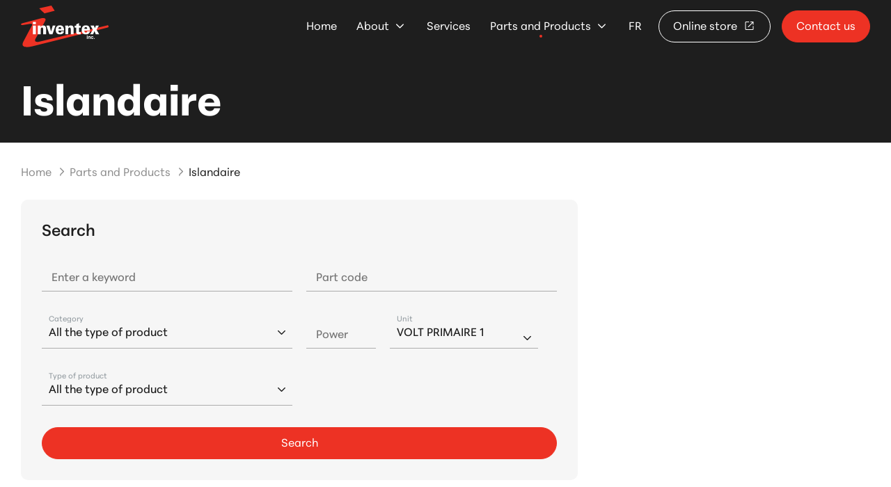

--- FILE ---
content_type: text/html;charset=UTF-8
request_url: https://www.inventex.com/182-manufacturer-islandaire.html
body_size: 5733
content:
<!doctype html>
<html class="no-js" xml:lang="en" lang="en" >

<head>

<script type="text/javascript" src="https://api.byscuit.com/data/client/0F6A1E50-41FC-4328-B4BB-1D69C844A2F5/script/script.js" defer="true"></script>


<script defer='true'>(function(w,d,s,l,i){w[l]=w[l]||[];w[l].push({'gtm.start':
new Date().getTime(),event:'gtm.js'});var f=d.getElementsByTagName(s)[0],
j=d.createElement(s),dl=l!='dataLayer'?'&l='+l:'';j.async=true;j.src=
'https://www.googletagmanager.com/gtm.js?id='+i+dl;f.parentNode.insertBefore(j,f);
})(window,document,'script','dataLayer','GTM-5889DL2');</script>


	<base href="https://www.inventex.com/" />
	<title>Islandaire - Genuine parts and products | Inventex</title>
	<meta name="msvalidate.01" content="4C73257C704F7762FEBBF15428A0CE70" />
	<meta http-equiv="Content-Type" content="text/html; charset=utf-8" />
	<meta http-equiv="Content-Script-Type" content="text/javascript" />
	<meta http-equiv="Content-Style-Type" content="text/css" />
	<meta http-equiv="content-language" content="en" />
	<meta name="robots" content="index,follow" />
	<meta name="title" content="Islandaire - Genuine parts and products | Inventex" />
	

	
	<meta name="viewport" content="width=device-width, initial-scale=1.0, shrink-to-fit=no">

	<link rel="start" title="Accueil" href="https://www.inventex.com/" />
	<link rel="index" title="Site map" href="site-map.html" />
	<link rel="copyright" title="Copyright © 2026 Inventex inc. Tous droits réservés." />
	<link rel="author" title="Auteurs" href="http://www.vortexsolution.com" />
	<link rel="shortcut icon" type="images/x-icon" href="https://www.inventex.com/gx/favicon.ico" />
	<link rel="image_src" href="https://www.inventex.com/gx/icone-inventex.gif" />
	
		<link rel="canonical" href="https://www.inventex.com/182-manufacturer-islandaire.html" />
	


  
  <script src="//ajax.googleapis.com/ajax/libs/jquery/3.3.1/jquery.min.js"></script>
  <script>window.jQuery || document.write('<script src="js/jquery/jquery-3.3.1.min.js"><\/script>')</script>

	<link rel="stylesheet" type="text/css" href="css/stylesheet.min.css?v=1.11" media="all" title="Normal" />

	<link rel="stylesheet" href="https://use.typekit.net/rtl2rjf.css">

	
	<script src="js/modernizr.js"></script>

	
	
</head>

<body >

  <!-- Google Tag Manager (noscript) -->
  <noscript><iframe src="https://www.googletagmanager.com/ns.html?id=GTM-5889DL2"
  height="0" width="0" style="display:none;visibility:hidden"></iframe></noscript>
  <!-- End Google Tag Manager (noscript) -->

  


  
	<a class="passeNav" href="/182-manufacturer-islandaire.html#main">Skip site navigation</a>

	<div class="conteneur">
		
		
  <header class="entete clearfix" id="entete" role="banner">

    <div class="layout">
      
      <a class="logo" itemscope itemtype="http://schema.org/Organization" href="https://www.inventex.com/" title="Home">
        <picture itemprop="logo">
          <source type="image/svg+xml" srcset="gx/m/logo_inventex.svg">
          <img src="gx/m/logo_inventex.svg" width="50"alt="Inventex inc.">
        </picture>
      </a>
      
      <a href="/182-manufacturer-islandaire.html" id="btn-menuBurger" class="btn-menuBurger" role='button' aria-haspopup="true" aria-expanded='false'>
        <span aria-hidden="true" class="btn-menuBurger-icon">&nbsp;</span> <span class="only-sr"> Main menu buttom</span>
      </a>
      
<nav class="menuBurger_nav" id="menuBurger" aria-label="Main Navigation">
  <ul class="menuBurger">
    <li class="menuBurger_item">
      <span class="menuBurger_lnk">
        <a href="https://www.inventex.com/" class="">Home</a>
      </span>
    </li>
    <li class="menuBurger_item avecSousMenu">
      <span class="menuBurger_lnk">
        <a href="about.html" class='menuBurger_link_parent' aria-haspopup="true">
          About
        </a>
      </span>
      <ul class="menuBurger_sousMenu">
        <li class="menuBurger_sousMenu_item">
          <a href="original-parts.html" class="sousMenu_lnk">Original parts
          <span class="bureauSeul"><svg class="icon icon-arrow_insert"><use xlink:href="gx/m/icones.svg#icon-arrow_insert"></use></svg></span></a>
        </li>
        <li class="menuBurger_sousMenu_item">
          <a href="references-en.html" class="sousMenu_lnk">References<span class="bureauSeul"><svg class="icon icon-arrow_insert"><use xlink:href="gx/m/icones.svg#icon-arrow_insert"></use></svg></span></a>
        </li>
      </ul>
    </li>
    <li class="menuBurger_item ">
      <span class="menuBurger_lnk">
        <a href="services-en.html" class='menuBurger_link_parent'>
          Services
        </a>
      </span>
    </li>
    <li class="menuBurger_item avecSousMenu">
      <span class="menuBurger_lnk actif">
        <a href="our-products.html" class='menuBurger_link_parent' aria-haspopup="true">
          Parts and Products
        </a>
      </span>
      <ul class="menuBurger_sousMenu">
        
            <li class="menuBurger_sousMenu_item"><a href="15-products-burner.html" class="sousMenu_lnk">Burner<span class="bureauSeul"><svg class="icon icon-arrow_insert"><use xlink:href="gx/m/icones.svg#icon-arrow_insert"></use></svg></span></a></li>
          
            <li class="menuBurger_sousMenu_item"><a href="4-products-heating.html" class="sousMenu_lnk">Heating<span class="bureauSeul"><svg class="icon icon-arrow_insert"><use xlink:href="gx/m/icones.svg#icon-arrow_insert"></use></svg></span></a></li>
          
            <li class="menuBurger_sousMenu_item"><a href="18-products-combustion-control.html" class="sousMenu_lnk">Combustion Control<span class="bureauSeul"><svg class="icon icon-arrow_insert"><use xlink:href="gx/m/icones.svg#icon-arrow_insert"></use></svg></span></a></li>
          
            <li class="menuBurger_sousMenu_item"><a href="17-products-rope-and-gaskets.html" class="sousMenu_lnk">Rope and Gaskets<span class="bureauSeul"><svg class="icon icon-arrow_insert"><use xlink:href="gx/m/icones.svg#icon-arrow_insert"></use></svg></span></a></li>
          
            <li class="menuBurger_sousMenu_item"><a href="10-products-hand-dryers.html" class="sousMenu_lnk">Hand dryers<span class="bureauSeul"><svg class="icon icon-arrow_insert"><use xlink:href="gx/m/icones.svg#icon-arrow_insert"></use></svg></span></a></li>
          
            <li class="menuBurger_sousMenu_item"><a href="12-products-ventilation.html" class="sousMenu_lnk">Ventilation<span class="bureauSeul"><svg class="icon icon-arrow_insert"><use xlink:href="gx/m/icones.svg#icon-arrow_insert"></use></svg></span></a></li>
          

        <li class="menuBurger_sousMenu_item"><a href="rare-parts.html" class="sousMenu_lnk">Rare Parts<span class="bureauSeul"><svg class="icon icon-arrow_insert"><use xlink:href="gx/m/icones.svg#icon-arrow_insert"></use></svg></span></a></li>

        
        <li class="menuBurger_sousMenu_item"><a href="8-parts-for-kitchen-hoods.html" class="sousMenu_lnk">Select your part<span class="bureauSeul"><svg class="icon icon-arrow_insert"><use xlink:href="gx/m/icones.svg#icon-arrow_insert"></use></svg></span></a></li>
      </ul>
    </li>
    
    <li class="menuBurger_item">
      <span class="menuBurger_lnk">
        
          <a href="182-manufacturier-islandaire.html" lang="fr"><abbr title="Version française">FR</abbr></a>
        
      </span>
    </li>
  </ul>

  <div class="btn_entete">
    <a href="https://inventexstore.com" class="bouton2 avecIcone" target="_blank">
      Online store
      <svg class="icon icon-open_in_new"><use xlink:href="gx/m/icones.svg?v=2#icon-open_in_new"></use></svg>
    </a>
    <a href="contact-us.html" class="bouton3">
      Contact us
    </a>
  </div>
</nav>

<nav class="menuPrincipal_nav" id="menuPrincipal" aria-label="Main Navigation">
  <ul class="menuPrincipal">
    <li class="menuPrincipal_item">
      <span class="menuPrincipal_lnk">
        <a href="https://www.inventex.com/" class="">Home</a>
      </span>
    </li>
    <li class="menuPrincipal_item avecSousMenu">
      <span class="menuPrincipal_lnk">
        <a href="about.html" class='menuPrincipal_link_parent' aria-haspopup="true">
          About
        </a>
      </span>
      <ul class="menuPrincipal_sousMenu">
        <li class="menuPrincipal_sousMenu_item">
          <a href="original-parts.html" class="sousMenu_lnk">Original parts
          <span class="bureauSeul"><svg class="icon icon-arrow_insert"><use xlink:href="gx/m/icones.svg#icon-arrow_insert"></use></svg></span></a>
        </li>
        <li class="menuPrincipal_sousMenu_item">
          <a href="references-en.html" class="sousMenu_lnk">References<span class="bureauSeul"><svg class="icon icon-arrow_insert"><use xlink:href="gx/m/icones.svg#icon-arrow_insert"></use></svg></span></a>
        </li>
      </ul>
    </li>
    <li class="menuPrincipal_item ">
      <span class="menuPrincipal_lnk">
        <a href="services-en.html" class='menuPrincipal_link_parent'>
          Services
        </a>
      </span>
    </li>
    <li class="menuPrincipal_item avecSousMenu">
      <span class="menuPrincipal_lnk actif">
        <a href="our-products.html" class='menuPrincipal_link_parent' aria-haspopup="true">
          Parts and Products
        </a>
      </span>
      <ul class="menuPrincipal_sousMenu">
        
            <li class="menuPrincipal_sousMenu_item"><a href="15-products-burner.html" class="sousMenu_lnk">Burner<span class="bureauSeul"><svg class="icon icon-arrow_insert"><use xlink:href="gx/m/icones.svg#icon-arrow_insert"></use></svg></span></a></li>
          
            <li class="menuPrincipal_sousMenu_item"><a href="4-products-heating.html" class="sousMenu_lnk">Heating<span class="bureauSeul"><svg class="icon icon-arrow_insert"><use xlink:href="gx/m/icones.svg#icon-arrow_insert"></use></svg></span></a></li>
          
            <li class="menuPrincipal_sousMenu_item"><a href="18-products-combustion-control.html" class="sousMenu_lnk">Combustion Control<span class="bureauSeul"><svg class="icon icon-arrow_insert"><use xlink:href="gx/m/icones.svg#icon-arrow_insert"></use></svg></span></a></li>
          
            <li class="menuPrincipal_sousMenu_item"><a href="17-products-rope-and-gaskets.html" class="sousMenu_lnk">Rope and Gaskets<span class="bureauSeul"><svg class="icon icon-arrow_insert"><use xlink:href="gx/m/icones.svg#icon-arrow_insert"></use></svg></span></a></li>
          
            <li class="menuPrincipal_sousMenu_item"><a href="10-products-hand-dryers.html" class="sousMenu_lnk">Hand dryers<span class="bureauSeul"><svg class="icon icon-arrow_insert"><use xlink:href="gx/m/icones.svg#icon-arrow_insert"></use></svg></span></a></li>
          
            <li class="menuPrincipal_sousMenu_item"><a href="12-products-ventilation.html" class="sousMenu_lnk">Ventilation<span class="bureauSeul"><svg class="icon icon-arrow_insert"><use xlink:href="gx/m/icones.svg#icon-arrow_insert"></use></svg></span></a></li>
          

        <li class="menuPrincipal_sousMenu_item"><a href="rare-parts.html" class="sousMenu_lnk">Rare Parts<span class="bureauSeul"><svg class="icon icon-arrow_insert"><use xlink:href="gx/m/icones.svg#icon-arrow_insert"></use></svg></span></a></li>

        
        <li class="menuPrincipal_sousMenu_item"><a href="8-parts-for-kitchen-hoods.html" class="sousMenu_lnk">Select your part<span class="bureauSeul"><svg class="icon icon-arrow_insert"><use xlink:href="gx/m/icones.svg#icon-arrow_insert"></use></svg></span></a></li>
      </ul>
    </li>
    
    <li class="menuPrincipal_item">
      <span class="menuPrincipal_lnk">
        
          <a href="182-manufacturier-islandaire.html" lang="fr"><abbr title="Version française">FR</abbr></a>
        
      </span>
    </li>
  </ul>

  <div class="btn_entete">
    <a href="https://inventexstore.com" class="bouton2 avecIcone" target="_blank">
      Online store
      <svg class="icon icon-open_in_new"><use xlink:href="gx/m/icones.svg?v=2#icon-open_in_new"></use></svg>
    </a>
    <a href="contact-us.html" class="bouton3">
      Contact us
    </a>
  </div>
</nav>

      </div>
      
  </header>


		
		<main id="main" class="contenu clearfix" role="main"> 
    <div class="banniereInterne">
      <div class="layout">
        <h1 class="titre1">Islandaire</h1>
      </div>
    </div>
  


<div class="layout">
<div class="filAriane__container">
  <div class="filAriane__outer" id="filAriane__outer">
    <nav class="filAriane" role="navigation">
      <ul class="filAriane_liste" itemscope itemtype="http://schema.org/BreadcrumbList">
      
        <li class="filAriane_item" itemscope itemtype="http://schema.org/ListItem" itemprop="itemListElement" >
          <a href="home.html" class="filAriane_lnk" itemprop="item"><span itemprop="name">Home</span></a>
          <meta itemprop="position" content="1" />
        </li>

        
              <li class="filAriane_item" itemscope itemtype="http://schema.org/ListItem" itemprop="itemListElement" >
                <a href="our-products.html" class="filAriane_lnk" itemprop="item"><span itemprop="name">Parts and Products</span></a>
                <meta itemprop="position" content="2" />
              </li>
              
                  <li class="filAriane_item" itemprop="itemListElement" itemscope itemtype="http://schema.org/ListItem">
                    <span itemprop="name">Islandaire</span>
                    <meta itemprop="item" content="https://inventex.commanufacturer-islandaire.html">
                    <meta itemprop="position" content="2" />
                  </li>
                
      </ul>
    </nav>
  </div>
</div>
</div>


<div class="layout">
  <div id="recherche">
    
	<div class="colGrid manuf">
		<div id="boiteRecherche">
			<a name="resultats" id="resultats"></a>
			<h3 class="titre3">Search</h3>

			<form class="form" name="recherche" action="182-manufacturer-islandaire.html#resultats" method="get">
				<div class="col1">
						
							<input id="rechMotCle" name="rechMotCle" class="inputText" type="text" value="" />
							<label for="rechMotCle">Enter a keyword</label>
					</div>
					<div class="col2">
						
						<input id="rechCode" name="rechCode" class="inputText" type="text" value="" />
						<label for="rechCode">Part code</label>
					</div>

					<div class="col1">
					
						<div class="customSelect">
							<select id="rechCat" name="rechCat">
								<option value="0">All the type of product</option>
								
							</select>
              <label for="rechCat">Category</label>
							<svg class="icon icon-Chevron"><use xlink:href="gx/m/icones.svg#icon-Chevron"></use></svg>
						</div>
					</div>
					<div class="col2">

						
							<input id="rechForceNum" name="rechForceNum" class="inputText court" type="text" value="" />
							<label for="rechForceNum">Power</label>
							<div class="customSelect">
								<select id="rechForceUnite" name="rechForceUnite">
									
										<option  value="1">VOLT PRIMAIRE 1</option>
									
										<option  value="2">VOLT SECOND   2</option>
									
										<option  value="3">AMPERAGE-AMPS</option>
									
										<option  value="4">R.P.M.</option>
									
										<option  value="5">H.P HORSE POWER</option>
									
										<option  value="6">WATTAGE-WATTS</option>
									
								</select>
                <label for="rechForceUnite">Unit</label>
								<svg class="icon icon-Chevron"><use xlink:href="gx/m/icones.svg#icon-Chevron"></use></svg>
							</div>
					</div>
					<div class="col1">
						
							<div class="customSelect">
							<select id="rechSousCat" name="rechSousCat">
								<option value="0">All the type of product</option>
									
							</select>
              <label for="rechSousCat">Type of product</label>
							<svg class="icon icon-Chevron"><use xlink:href="gx/m/icones.svg#icon-Chevron"></use></svg>
							</div>
					</div>

							
							<button class="bouton3" type="submit" value="Search">Search</button>


				
					<input type="hidden" name="rechManuf" id="rechManuf" value="182">
				
			</form>
			</div>
			<div class="logoManu">
				
					<div class="texte"></div>
					
			</div>
		</div>

		<br class="both" />

		

		<h3 class="titre3">Search results</h3>
		<div class="wrapTable">
		<table id="resultat" cellpadding="0" cellspacing="0">
			<tr>
				<th class="nom">Item's name</th>
				<th class="code">Code</th>
				<th class="manuf">Category</th>
				<th class="sousCat">Type of product</th>
				<th class="details">&nbsp;</th>
			</tr>

			

					<tr class="pair">
						
						<td>
							<a class="resultatNom" href="4067-part-relay-240v-25a-no-nc-clear-islandaire.html?rechManuf=182&page=1&section=300">RELAY 240V. 25A.NO/NC  CLEAR  ISLANDAIRE</a>
							<br /><em>240&nbsp;VOLT PRIMAIRE 1, 25&nbsp;AMPERAGE-AMPS</em>
						</td>
						<td># 6040161</td>

						<td></td>
						
						<td></td>

						<td><a class="btnDetails" href="4067-part-relay-240v-25a-no-nc-clear-islandaire.html?rechManuf=182&page=1&section=300"><svg class="icon icon-arrow_insert"><use xlink:href="gx/m/icones.svg#icon-arrow_insert"></use></svg></a></td>
					</tr>
				

					<tr >
						
						<td>
							<a class="resultatNom" href="4068-part-switch-press-diff-gaz-islandaire.html?rechManuf=182&page=1&section=300">SWITCH PRESS.DIFF.GAZ         ISLANDAIRE</a>
							
						</td>
						<td># 6040255</td>

						<td></td>
						
						<td></td>

						<td><a class="btnDetails" href="4068-part-switch-press-diff-gaz-islandaire.html?rechManuf=182&page=1&section=300"><svg class="icon icon-arrow_insert"><use xlink:href="gx/m/icones.svg#icon-arrow_insert"></use></svg></a></td>
					</tr>
				

					<tr class="pair">
						
						<td>
							<a class="resultatNom" href="4066-part-thermostat-1stg-c12-2045-000-islandaire.html?rechManuf=182&page=1&section=300">THERMOSTAT 1STG C12-2045-000  ISLANDAIRE</a>
							
						</td>
						<td># 6040038</td>

						<td></td>
						
						<td></td>

						<td><a class="btnDetails" href="4066-part-thermostat-1stg-c12-2045-000-islandaire.html?rechManuf=182&page=1&section=300"><svg class="icon icon-arrow_insert"><use xlink:href="gx/m/icones.svg#icon-arrow_insert"></use></svg></a></td>
					</tr>
				
		</table>
		</div>


<script type="text/javascript">
$(document).ready(function () {

	$('#recherche select[id=rechCat]').on('change',function () {

      choosedCat = document.querySelector("#recherche select[name=rechCat]").value;
		choosedManuf = document.querySelector("#recherche input[name=rechManuf]").value;


		$.ajax({
			type: "POST",
			async: false,
			dataType: 'json',
			url: "inc/Ajax/selectSousCategorie.cfm",
			data: "categorie="+choosedCat+"&manufacturier="+choosedManuf,
			success: function(value){
				var values = '';

				values = "<option value=\"0\">All the type of product</option>";
				for(var i=0; i<value.DATA.length; i++) {
					values += "<option value=\""+value.DATA[i][1]+"\">"+value.DATA[i][0]+"</option>";
				}
				$('#rechSousCat').html(values);
			}
		});

	});
});
</script>
  </div>
</div></main>

		
		
  <footer class="piedPage" role="contentinfo">
    <div class="layout">
      <div class="piedPageContenu">

        <div itemscope itemtype="http://schema.org/Organization" class="piedPage_adresse overflow">
          <a class="telephone" href="tel:4186831292" itemprop="telephone">(418) 683-1292</a>

          <p itemprop="address" itemscope itemtype="http://schema.org/PostalAddress" class="sansMarge">
            <span itemprop="streetAddress">345 Ave Marconi</span><br />
            <span itemprop="addressLocality">Québec</span>, <span itemprop="addressRegion">QC</span> <span itemprop="postalCode">G1N 4A5</span><br />
          </p>

          
        </div>

        <nav class="menuPied" role="navigation">
          <ul class="menuPied_liste bureauSeul">
            <li class="menuPied_item">Usefull links</li>
            <li class="menuPied_item"><a href="faq.html" class="menuPied_lnk">FAQ</a></li>

            
            <li class="menuPied_item"><a href="8-parts-for-kitchen-hoods.html" class="menuPied_lnk">Select your part</a></li>

            
            <li class="menuPied_item"><a href="contact-us.html" class="menuPied_lnk">Contact</a></li>
          </ul>
           <ul class="menuPied_liste">
            <li class="menuPied_item">Legals</li>
            <li class="menuPied_item"><a href="terms-and-conditions.html" class="menuPied_lnk">Privacy Policy</a></li>
            <li class="menuPied_item"><a data-cc="c-settings" href="" class="menuPied_lnk">Cookie Management</a></li>
            <li class="menuPied_item"><a href="site-map.html" class="menuPied_lnk">Site map</a></li>
          </ul>
        </nav>
      </div>

      <div class="deco">
        <img src="gx/m/inventex.svg">
      </div>

        <a href="https://www.vortexsolution.com/" target="_blank" rel="noopener" class="copyrights">Agence web Vortex Solution</a>
    </div>

  </footer>

	</div>

	
	

<script>var p = '03_300';	var l = 'en';</script>



<script async src="js/picturefill.min.js"></script>


<script async src="js/main.js?v=1.3"></script>

	
	<link rel="stylesheet" href="js/jQuery/prettyphoto/css/prettyPhoto.css" type="text/css" media="screen" />
	<script src="js/jQuery/prettyphoto/js/jquery.prettyPhoto.js" type="text/javascript"></script>


</body>
</html> 

--- FILE ---
content_type: image/svg+xml
request_url: https://www.inventex.com/gx/m/icones.svg
body_size: 11955
content:
<svg aria-hidden="true" style="position: absolute; width: 0; height: 0; overflow: hidden;" version="1.1" xmlns="http://www.w3.org/2000/svg" xmlns:xlink="http://www.w3.org/1999/xlink">
<defs>
<symbol id="icon-arrow_insert" viewBox="0 0 31 32">
<path d="M23.173 5.131h-19.817c-0.514 0-0.944-0.182-1.292-0.547s-0.522-0.816-0.522-1.354c0-0.539 0.174-0.99 0.522-1.354s0.778-0.546 1.292-0.546h23.806c0.619 0 1.138 0.22 1.557 0.659s0.628 0.983 0.628 1.632v24.948c0 0.539-0.174 0.99-0.522 1.354s-0.779 0.546-1.292 0.546c-0.514 0-0.945-0.182-1.292-0.546s-0.521-0.816-0.521-1.354v-20.768l-22.564 23.624c-0.335 0.35-0.756 0.522-1.262 0.514s-0.928-0.188-1.263-0.538c-0.334-0.35-0.502-0.787-0.502-1.311s0.167-0.96 0.502-1.311l22.541-23.648z"></path>
</symbol>
<symbol id="icon-Chauffage" viewBox="0 0 32 32">
<path d="M30.815 7.993c0-0.372 0.303-0.662 0.675-0.662s0.675 0.303 0.675 0.662v5.995c0 0.372-0.303 0.662-0.675 0.662h-2.012v14.663c0 1.475-1.199 2.66-2.687 2.66-0.799 0-1.516-0.358-2.012-0.91-0.496 0.551-1.213 0.91-2.012 0.91s-1.516-0.358-2.012-0.91c-0.496 0.551-1.213 0.91-2.012 0.91s-1.516-0.358-2.012-0.91c-0.496 0.551-1.213 0.91-2.012 0.91s-1.516-0.358-2.012-0.91c-0.496 0.551-1.213 0.91-2.012 0.91s-1.516-0.358-2.012-0.91c-0.496 0.551-1.213 0.91-2.012 0.91-1.475 0-2.674-1.199-2.674-2.66v-12.665h-2.012c-0.372 0-0.675-0.303-0.675-0.662v-1.337h-0.675c-0.372 0-0.675-0.303-0.675-0.662s0.303-0.662 0.675-0.662h0.675v-1.337c0-0.372 0.303-0.662 0.675-0.662h2.095c0.303-1.144 1.351-1.998 2.591-1.998 0.799 0 1.516 0.345 2.012 0.91 0.496-0.551 1.213-0.91 2.012-0.91s1.516 0.345 2.012 0.91c0.496-0.551 1.213-0.91 2.012-0.91s1.516 0.345 2.012 0.91c0.496-0.551 1.213-0.91 2.012-0.91s1.516 0.345 2.012 0.91c0.496-0.551 1.213-0.91 2.012-0.91s1.516 0.345 2.012 0.91c0.496-0.551 1.213-0.91 2.012-0.91 1.475 0 2.687 1.199 2.687 2.66v1.337h1.337v-5.333zM2.674 15.338h1.337v-2.674h-1.337v2.674zM8.034 29.326c0 0.73-0.606 1.337-1.337 1.337s-1.337-0.593-1.337-1.337v-17.337c0-0.73 0.606-1.337 1.337-1.337s1.337 0.593 1.337 1.337v17.337zM10.722 30.663c0.744 0 1.337-0.593 1.337-1.337v-17.337c0-0.73-0.606-1.337-1.337-1.337s-1.337 0.593-1.337 1.337v17.337c0 0.73 0.606 1.337 1.337 1.337zM16.083 29.326c0 0.73-0.606 1.337-1.337 1.337s-1.337-0.593-1.337-1.337v-17.337c0-0.73 0.606-1.337 1.337-1.337s1.337 0.593 1.337 1.337v17.337zM18.756 30.663c0.744 0 1.337-0.593 1.337-1.337v-17.337c0-0.73-0.606-1.337-1.337-1.337s-1.337 0.593-1.337 1.337v17.337c0 0.73 0.606 1.337 1.337 1.337zM24.117 29.326c0 0.73-0.606 1.337-1.337 1.337s-1.337-0.593-1.337-1.337v-17.337c0-0.73 0.606-1.337 1.337-1.337s1.337 0.593 1.337 1.337v17.337zM26.791 30.663c0.744 0 1.337-0.593 1.337-1.337v-17.337c0-0.73-0.606-1.337-1.337-1.337s-1.337 0.593-1.337 1.337v17.337c0 0.73 0.606 1.337 1.337 1.337z"></path>
<path d="M22.408 6.477c-0.083-0.289-0.028-0.496 0.165-0.689 0.537-0.537 0.73-1.254 0.51-1.984-0.152-0.496-0.427-0.841-0.469-0.896 0 0 0 0 0 0v0c-0.124-0.152-0.303-0.248-0.51-0.248-0.372 0-0.675 0.303-0.675 0.661 0 0.165 0.055 0.303 0.152 0.427 0 0 0.138 0.179 0.207 0.413 0.083 0.276 0.028 0.469-0.165 0.675-0.537 0.537-0.717 1.254-0.51 1.998 0.152 0.51 0.427 0.868 0.455 0.91v0c0.124 0.152 0.317 0.248 0.524 0.248 0.372 0 0.675-0.303 0.675-0.662 0-0.165-0.055-0.303-0.152-0.413 0 0-0.152-0.193-0.221-0.441z"></path>
<path d="M16.868 6.036c-0.152-0.62-0.028-1.144 0.372-1.599 0.717-0.799 0.937-1.792 0.662-2.853-0.207-0.744-0.579-1.268-0.634-1.323v0c-0.124-0.165-0.317-0.262-0.537-0.262-0.372 0-0.675 0.303-0.675 0.661 0 0.152 0.055 0.289 0.138 0.4v0s0.276 0.386 0.413 0.896c0.152 0.62 0.028 1.13-0.372 1.599-0.717 0.799-0.937 1.792-0.662 2.853 0.193 0.744 0.579 1.268 0.62 1.323v0c0.124 0.165 0.317 0.262 0.537 0.262 0.372 0 0.675-0.303 0.675-0.662 0-0.152-0.055-0.289-0.138-0.4 0 0-0.276-0.386-0.413-0.896z"></path>
<path d="M11.907 6.918s-0.152-0.193-0.22-0.441c-0.083-0.289-0.028-0.496 0.165-0.689 0.537-0.537 0.73-1.254 0.51-1.984-0.152-0.496-0.427-0.841-0.469-0.896 0 0 0 0 0 0v0s0 0 0 0c-0.124-0.152-0.303-0.248-0.51-0.248-0.372 0-0.675 0.303-0.675 0.661 0 0.165 0.055 0.303 0.152 0.427 0 0 0.138 0.179 0.207 0.413 0.083 0.276 0.028 0.469-0.165 0.675-0.537 0.537-0.717 1.254-0.51 1.998 0.152 0.51 0.427 0.868 0.455 0.91v0c0.124 0.152 0.317 0.248 0.524 0.248 0.372 0 0.675-0.303 0.675-0.662 0-0.165-0.055-0.303-0.152-0.413v0z"></path>
</symbol>
<symbol id="icon-Check" viewBox="0 0 37 32">
<path d="M15.043 31.087l21.696-24.699c1.001-1.148 0.883-2.885-0.265-3.886l-2.061-1.825c-1.148-1.001-2.885-0.883-3.886 0.265l-17.958 20.431-6.094-5.593c-1.119-1.030-2.856-0.942-3.886 0.177l-1.855 2.031c-1.030 1.119-0.942 2.856 0.177 3.886l10.274 9.42c1.119 1.030 2.856 0.942 3.857-0.206z"></path>
</symbol>
<symbol id="icon-Chevron" viewBox="0 0 57 32">
<path d="M1.058 6.178l24.689 24.738c0.714 0.714 1.625 1.058 2.56 1.058s1.846-0.345 2.56-1.058l24.689-24.738c1.403-1.428 1.403-3.717 0-5.12-1.403-1.428-3.692-1.428-5.12 0l-22.129 22.178-22.129-22.178c-1.428-1.403-3.717-1.403-5.12 0-1.403 1.428-1.403 3.717 0 5.12z"></path>
</symbol>
<symbol id="icon-Combined-Shape" viewBox="0 0 36 32">
<path d="M17.901 0c1.506 0 2.842 0.772 3.576 2.071l13.741 23.718c0.734 1.28 0.734 2.805-0.019 4.122-0.772 1.318-2.108 2.089-3.614 2.089h-27.445c-1.487 0-2.824-0.753-3.576-2.052s-0.772-2.861 0-4.16l13.741-23.718c0.753-1.299 2.071-2.071 3.595-2.071zM17.939 23.774c-1.073 0-1.958 0.885-1.958 1.939s0.904 1.939 1.958 1.939c1.035 0 1.958-0.885 1.92-1.901 0.038-1.111-0.847-1.995-1.92-1.995zM19.671 9.544c-0.395-0.998-1.299-1.506-2.221-1.261-0.922 0.301-1.487 1.28-1.487 2.447 0.038 0.715 0.075 1.431 0.132 2.127 0.132 2.692 0.264 5.346 0.395 8.038 0.038 0.922 0.659 1.581 1.431 1.581 0.791 0 1.393-0.715 1.431-1.638 0-0.565 0-1.073 0.038-1.638 0.075-1.732 0.169-3.464 0.264-5.195 0.038-1.129 0.132-2.24 0.169-3.369 0-0.395-0.056-0.753-0.169-1.111z"></path>
</symbol>
<symbol id="icon-Croix-menu-burger" viewBox="0 0 32 32">
<path d="M30.353 32c-0.393 0-0.771-0.151-1.073-0.438l-28.842-28.842c-0.589-0.589-0.589-1.541 0-2.145s1.556-0.574 2.145 0l28.842 28.842c0.589 0.589 0.589 1.541 0 2.13-0.302 0.302-0.68 0.438-1.073 0.438z"></path>
<path d="M1.511 31.864c-0.393 0-0.771-0.151-1.073-0.438-0.589-0.589-0.589-1.541 0-2.13l28.842-28.857c0.589-0.589 1.541-0.589 2.13 0s0.589 1.541 0 2.13l-28.827 28.857c-0.302 0.302-0.68 0.438-1.073 0.438z"></path>
</symbol>
<symbol id="icon-erreur" viewBox="0 0 32 32">
<path d="M4.672 4.688c6.24-6.24 16.4-6.24 22.64 0s6.24 16.4 0 22.64c-3.12 3.12-7.216 4.672-11.312 4.672s-8.192-1.552-11.328-4.672c-6.224-6.256-6.224-16.4 0-22.64zM22.48 9.52c-0.512-0.512-1.344-0.512-1.856 0l-4.624 4.624-4.624-4.624c-0.512-0.512-1.344-0.512-1.856 0s-0.512 1.344 0 1.856l4.624 4.624-4.624 4.624c-0.512 0.512-0.512 1.344 0 1.856 0.256 0.256 0.592 0.384 0.928 0.384s0.672-0.128 0.928-0.384l4.624-4.624 4.624 4.624c0.256 0.256 0.592 0.384 0.928 0.384s0.672-0.128 0.928-0.384c0.512-0.512 0.512-1.344 0-1.856l-4.624-4.624 4.624-4.624c0.512-0.512 0.512-1.344 0-1.856z"></path>
</symbol>
<symbol id="icon-facebook" viewBox="0 0 32 32">
<path d="M12.142 31.591v-10.649h-3.307v-4.889h3.307v-2.098c0-5.44 2.471-7.964 7.804-7.964 0.533 0 1.28 0.053 1.956 0.142 0.516 0.053 1.013 0.142 1.529 0.267v4.427c-0.284-0.036-0.587-0.036-0.871-0.053-0.32 0-0.658 0-0.978 0-0.942 0-1.671 0.124-2.24 0.409-0.373 0.196-0.693 0.48-0.907 0.836-0.338 0.569-0.498 1.333-0.498 2.329v1.724h5.227l-0.516 2.809-0.391 2.080h-4.32v10.987c7.929-0.96 14.062-7.698 14.062-15.876 0-8.853-7.164-16.018-16-16.018s-16 7.164-16 16c0 7.502 5.173 13.796 12.142 15.538z"></path>
</symbol>
<symbol id="icon-Foyer" viewBox="0 0 32 32">
<path d="M29.91 31.973c-0.495 0-0.894-0.399-0.894-0.894v-2.241l-25.963-0.069-0.027 2.324c0 0.495-0.399 0.894-0.894 0.894s-0.894-0.399-0.894-0.894v-2.241c0-1.031 0.811-1.856 1.815-1.856h25.936c1.004 0 1.815 0.839 1.815 1.856v2.241c0 0.495-0.399 0.894-0.894 0.894z"></path>
<path d="M28.686 28.768c-0.495 0-0.894-0.399-0.894-0.894v-22.484c0-0.495 0.399-0.894 0.894-0.894s0.894 0.399 0.894 0.894v22.484c0 0.495-0.399 0.894-0.894 0.894z"></path>
<path d="M3.383 28.768c-0.495 0-0.894-0.399-0.894-0.894v-22.484c0-0.495 0.399-0.894 0.894-0.894s0.894 0.399 0.894 0.894v22.484c0 0.495-0.399 0.894-0.894 0.894z"></path>
<path d="M31.147 6.298h-30.254c-0.495 0-0.894-0.399-0.894-0.894s0.399-0.894 0.894-0.894h30.254c0.495 0 0.894 0.399 0.894 0.894s-0.399 0.894-0.894 0.894z"></path>
<path d="M31.147 32h-30.254c-0.495 0-0.894-0.399-0.894-0.894s0.399-0.894 0.894-0.894h30.254c0.495 0 0.894 0.399 0.894 0.894s-0.399 0.894-0.894 0.894z"></path>
<path d="M24.354 28.768c-0.495 0-0.894-0.399-0.894-0.894v-10.602c0-4.29-3.342-7.783-7.44-7.783s-7.44 3.493-7.44 7.783v10.602c0 0.495-0.399 0.894-0.894 0.894s-0.894-0.399-0.894-0.894v-10.602c0-5.281 4.139-9.571 9.227-9.571s9.227 4.29 9.227 9.571v10.602c0 0.495-0.399 0.894-0.894 0.894z"></path>
<path d="M7.687 25.564h-4.318c-0.495 0-0.894-0.399-0.894-0.894s0.399-0.894 0.894-0.894h4.318c0.495 0 0.894 0.399 0.894 0.894s-0.399 0.894-0.894 0.894z"></path>
<path d="M7.687 22.36h-4.318c-0.495 0-0.894-0.399-0.894-0.894s0.399-0.894 0.894-0.894h4.318c0.495 0 0.894 0.399 0.894 0.894s-0.399 0.894-0.894 0.894z"></path>
<path d="M7.687 19.142h-4.318c-0.495 0-0.894-0.399-0.894-0.894s0.399-0.894 0.894-0.894h4.318c0.495 0 0.894 0.399 0.894 0.894s-0.399 0.894-0.894 0.894z"></path>
<path d="M7.962 15.938h-4.607c-0.495 0-0.894-0.399-0.894-0.894s0.399-0.894 0.894-0.894h4.607c0.495 0 0.894 0.399 0.894 0.894s-0.399 0.894-0.894 0.894z"></path>
<path d="M28.672 25.564h-4.318c-0.495 0-0.894-0.399-0.894-0.894s0.399-0.894 0.894-0.894h4.318c0.495 0 0.894 0.399 0.894 0.894s-0.399 0.894-0.894 0.894z"></path>
<path d="M28.672 22.36h-4.318c-0.495 0-0.894-0.399-0.894-0.894s0.399-0.894 0.894-0.894h4.318c0.495 0 0.894 0.399 0.894 0.894s-0.399 0.894-0.894 0.894z"></path>
<path d="M28.672 19.142h-4.318c-0.495 0-0.894-0.399-0.894-0.894s0.399-0.894 0.894-0.894h4.318c0.495 0 0.894 0.399 0.894 0.894s-0.399 0.894-0.894 0.894z"></path>
<path d="M28.672 15.938h-4.607c-0.495 0-0.894-0.399-0.894-0.894s0.399-0.894 0.894-0.894h4.607c0.495 0 0.894 0.399 0.894 0.894s-0.399 0.894-0.894 0.894z"></path>
<path d="M28.672 12.72h-6.174c-0.495 0-0.894-0.399-0.894-0.894s0.399-0.894 0.894-0.894h6.174c0.495 0 0.894 0.399 0.894 0.894s-0.399 0.894-0.894 0.894z"></path>
<path d="M9.544 12.72h-6.174c-0.495 0-0.894-0.399-0.894-0.894s0.399-0.894 0.894-0.894h6.174c0.495 0 0.894 0.399 0.894 0.894s-0.399 0.894-0.894 0.894z"></path>
<path d="M28.672 9.516h-25.303c-0.495 0-0.894-0.399-0.894-0.894s0.399-0.894 0.894-0.894h25.317c0.495 0 0.894 0.399 0.894 0.894s-0.399 0.894-0.894 0.894z"></path>
<path d="M16.021 28.768c-3.218 0-5.831-2.709-5.831-6.037 0-0.578 0.151-1.238 0.44-2.021 0.234-0.633 0.77-1.086 1.416-1.21 0.069-0.014 0.138-0.11 0.11-0.22l-0.082-0.426c-0.096-0.495 0-1.004 0.261-1.43 1.375-2.228 2.915-4.153 2.984-4.222 0.344-0.426 1.059-0.426 1.389 0 0 0 0.289 0.358 0.729 0.963 1.293 1.719 1.581 4.029 0.756 6.037 0 0 0.055 0.151 0.055 0.151l1.059-0.124c1.21-0.138 2.297 0.715 2.489 1.953 0.027 0.206 0.041 0.399 0.041 0.578 0 3.328-2.613 6.037-5.831 6.037zM16.021 15.209c-0.564 0.756-1.403 1.911-2.159 3.149-0.027 0.041-0.041 0.096-0.027 0.151l0.082 0.426c0.206 1.059-0.468 2.090-1.513 2.31-0.041 0-0.082 0.041-0.11 0.096-0.275 0.715-0.33 1.141-0.33 1.389 0 2.338 1.815 4.249 4.043 4.249s4.043-1.898 4.043-4.249c0-0.096 0-0.206-0.027-0.316v0c-0.041-0.275-0.275-0.468-0.509-0.44l-1.059 0.124c-0.646 0.069-1.265-0.193-1.664-0.715-0.413-0.536-0.495-1.265-0.248-1.884 0.578-1.43 0.385-3.067-0.536-4.29v0z"></path>
<path d="M16.021 28.768c-1.403 0-2.544-1.169-2.544-2.613 0-1.196 1.43-2.888 1.87-3.383 0.344-0.385 0.99-0.385 1.334 0 0.44 0.495 1.87 2.186 1.87 3.383 0 1.43-1.141 2.613-2.544 2.613zM16.021 24.794c-0.426 0.591-0.743 1.141-0.756 1.361 0 0.454 0.344 0.811 0.756 0.811s0.756-0.371 0.756-0.811c0-0.22-0.33-0.784-0.756-1.361z"></path>
<path d="M5.212 6.285c-0.179 0-0.344-0.055-0.509-0.151-0.413-0.275-0.509-0.839-0.234-1.238l3.094-4.511c0.165-0.248 0.44-0.385 0.743-0.385h15.429c0.289 0 0.578 0.151 0.743 0.385l3.094 4.497c0.275 0.413 0.179 0.963-0.234 1.238-0.413 0.289-0.963 0.179-1.238-0.234l-2.819-4.112h-14.508l-2.819 4.112c-0.179 0.248-0.454 0.385-0.743 0.385z"></path>
</symbol>
<symbol id="icon-info" viewBox="0 0 32 32">
<path d="M16 0c8.832 0 16 7.168 16 16s-7.168 16-16 16-16-7.168-16-16 7.168-16 16-16zM16 13.584c-0.8 0-1.456 0.656-1.456 1.456v8.72c0 0.8 0.656 1.456 1.456 1.456s1.456-0.656 1.456-1.456v-8.72c0-0.8-0.656-1.456-1.456-1.456zM16 6.784c-1.072 0-1.936 0.88-1.936 1.936 0 1.072 0.88 1.936 1.936 1.936 1.072 0 1.936-0.88 1.936-1.936 0-1.072-0.88-1.936-1.936-1.936z"></path>
</symbol>
<symbol id="icon-Menu_burger" viewBox="0 0 58 32">
<path d="M56 4h-54c-1.1 0-2-0.9-2-2s0.9-2 2-2h54c1.1 0 2 0.9 2 2s-0.9 2-2 2z"></path>
<path d="M56 32h-54c-1.1 0-2-0.9-2-2s0.9-2 2-2h54c1.1 0 2 0.9 2 2s-0.9 2-2 2z"></path>
</symbol>
<symbol id="icon-search" viewBox="0 0 32 32">
<path d="M11.597 23.182c-3.236 0-5.978-1.124-8.225-3.372s-3.372-4.99-3.372-8.225 1.124-5.965 3.372-8.213c2.248-2.248 4.99-3.372 8.225-3.372s5.978 1.124 8.225 3.372c2.248 2.248 3.372 4.99 3.372 8.225 0 1.359-0.222 2.643-0.679 3.878s-1.062 2.31-1.816 3.211l10.905 10.905c0.259 0.259 0.395 0.593 0.408 0.988 0 0.395-0.123 0.729-0.408 1.013-0.272 0.272-0.605 0.408-1 0.408s-0.729-0.136-1-0.408l-10.905-10.905c-0.951 0.778-2.038 1.396-3.273 1.84s-2.507 0.667-3.829 0.667zM11.597 20.341c2.445 0 4.508-0.852 6.212-2.544 1.692-1.692 2.544-3.767 2.544-6.212s-0.852-4.508-2.544-6.212c-1.692-1.692-3.767-2.544-6.212-2.544s-4.508 0.852-6.212 2.544c-1.692 1.692-2.544 3.767-2.544 6.212s0.852 4.508 2.544 6.212c1.692 1.692 3.767 2.544 6.212 2.544z"></path>
</symbol>
<symbol id="icon-Seche_main" viewBox="0 0 32 32">
<path d="M1.2 28.062c0.353 0.296 0.706 0.607 1.073 0.903 0.706 0.593 1.129 1.468 1.186 2.4 0.014 0.353 0.325 0.635 0.678 0.635 0.395 0 0.706-0.325 0.678-0.706-0.071-1.299-0.678-2.527-1.652-3.345-0.353-0.296-0.706-0.593-1.059-0.889-0.423-0.367-0.692-0.932-0.706-1.524-0.028-1.553-0.028-3.134 0-4.701 0-0.621 0.508-1.143 1.129-1.002 0.254 0.056 0.466 0.24 0.593 0.508 0 0.706-0.028 1.412-0.028 2.117 0 0.367 0.296 0.663 0.678 0.663v0c0.381 0 0.678-0.296 0.678-0.663 0-2.922 0.099-5.886 0.254-8.808 0.056-0.974 1.355-0.932 1.355 0.028 0 0.085-0.212 3.868-0.24 6.846 0 0.367 0.296 0.663 0.678 0.678v0c0.367 0 0.678-0.296 0.678-0.663 0.028-2.146 0.141-5.618 0.353-8.653 0.071-0.96 1.426-0.889 1.369 0.085-0.198 2.781-0.325 6.338-0.353 8.596 0 0.367 0.296 0.663 0.678 0.678v0c0.367 0 0.678-0.296 0.678-0.663 0.028-1.906 0.127-4.729 0.226-6.465 0.056-0.946 1.412-0.875 1.355 0.071-0.099 1.75-0.226 4.898-0.226 6.437 0 0.367 0.311 0.663 0.678 0.663s0.678-0.296 0.678-0.663c0-0.819 0.071-2.964 0.113-4.277 0.014-0.395 0.296-0.72 0.635-0.734 0.381 0 0.72 0.268 0.72 0.72l-0.24 12.379c0 0.48-0.141 0.946-0.423 1.412-0.184 0.311-0.367 0.621-0.522 0.932-0.169 0.325-0.028 0.734 0.311 0.889s0.748 0.028 0.903-0.311c0.141-0.282 0.296-0.55 0.452-0.833 0.028-0.071 0.593-0.861 0.621-2.075l0.24-12.45c0-1.087-0.875-2.047-2.131-2.019-0.169 0-0.325 0.042-0.494 0.099 0-0.042 0-0.071 0-0.113 0.085-1.355-1.228-2.456-2.597-2.061 0-0.042 0-0.085 0-0.127 0.169-2.654-3.854-3.077-4.079-0.268-1.369-0.607-2.767 0.409-2.837 1.793-0.099 1.68-0.155 3.374-0.198 5.067-0.099-0.042-0.212-0.085-0.325-0.113-1.369-0.339-2.724 0.762-2.753 2.287-0.014 1.567-0.014 3.162 0 4.729 0.014 0.988 0.452 1.906 1.172 2.513v0z"></path>
<path d="M21.752 12.055s0 0.085 0 0.127c-1.426-0.409-2.682 0.734-2.597 2.047 0 0.042 0 0.071 0 0.113-0.155-0.042-0.325-0.085-0.494-0.099-1.115-0.056-2.131 0.805-2.131 2.075l0.24 12.379c0.028 1.214 0.649 2.146 0.621 2.075 0.169 0.268 0.325 0.55 0.452 0.833 0.169 0.339 0.579 0.466 0.903 0.311 0.339-0.155 0.48-0.565 0.311-0.889-0.155-0.311-0.325-0.621-0.536-0.974-0.254-0.423-0.381-0.889-0.395-1.369l-0.24-12.422c0-0.395 0.325-0.72 0.72-0.692 0.353 0.014 0.635 0.339 0.649 0.734 0.042 1.073 0.113 3.176 0.113 4.277 0 0.367 0.311 0.663 0.678 0.663s0.678-0.296 0.678-0.663c0-1.637-0.127-4.771-0.226-6.437-0.056-0.96 1.313-0.988 1.355-0.071 0.113 1.99 0.198 4.644 0.226 6.479 0 0.367 0.311 0.663 0.678 0.663v0c0.381 0 0.678-0.311 0.678-0.678-0.028-2.033-0.141-5.646-0.353-8.582-0.071-0.988 1.285-1.045 1.369-0.085 0.183 2.583 0.325 6.366 0.353 8.653 0 0.367 0.311 0.663 0.678 0.663v0c0.381 0 0.678-0.311 0.678-0.678-0.028-2.908-0.226-6.493-0.24-6.846 0-0.988 1.313-0.974 1.355-0.028 0.169 2.922 0.254 5.886 0.254 8.808 0 0.367 0.311 0.663 0.678 0.663v0c0.381 0 0.678-0.296 0.678-0.663 0-0.706-0.028-1.412-0.028-2.117 0.141-0.268 0.353-0.452 0.593-0.508 0.607-0.141 1.115 0.381 1.129 1.002 0.014 1.553 0.014 3.134 0 4.7 0 0.593-0.268 1.172-0.706 1.524-0.353 0.296-0.706 0.593-1.059 0.889-0.988 0.833-1.595 2.047-1.652 3.345-0.014 0.367 0.268 0.678 0.649 0.706 0.367 0.014 0.692-0.254 0.72-0.635 0.042-0.932 0.48-1.821 1.186-2.4 0.353-0.296 0.706-0.593 1.059-0.889 0.734-0.621 1.157-1.539 1.186-2.513 0.028-1.567 0.028-3.162 0-4.729-0.014-1.524-1.369-2.611-2.795-2.287-0.113 0.028-0.212 0.071-0.325 0.113-0.042-1.694-0.099-3.388-0.198-5.067-0.099-1.666-1.736-2.287-2.837-1.807-0.226-2.738-4.249-2.414-4.079 0.282v0z"></path>
<path d="M9.147 4.983h13.692c1.694 0 3.063-1.341 3.063-2.993v-1.327c0-0.367-0.311-0.663-0.678-0.663s-0.678 0.296-0.678 0.663v1.327c0 0.917-0.762 1.666-1.708 1.666h-13.692c-0.932 0-1.708-0.748-1.708-1.666v-1.327c0-0.367-0.311-0.663-0.678-0.663s-0.678 0.296-0.678 0.663v1.327c0 1.652 1.369 2.993 3.063 2.993z"></path>
<path d="M13.142 6.479c-0.254-0.268-0.692-0.282-0.96-0.028s-0.282 0.678-0.028 0.946c0.339 0.353 0.339 0.579 0 0.96-0.833 0.903-0.819 1.906 0 2.767 0.254 0.268 0.692 0.282 0.96 0.028s0.282-0.678 0.028-0.946c-0.339-0.353-0.339-0.579 0-0.96 0.833-0.889 0.819-1.906 0-2.767v0z"></path>
<path d="M15.499 11.123c0.254 0.268 0.692 0.282 0.96 0.028s0.282-0.678 0.028-0.946c-0.339-0.353-0.339-0.579 0-0.96 0.833-0.903 0.819-1.906 0-2.767-0.254-0.268-0.692-0.282-0.96-0.028s-0.282 0.678-0.028 0.946c0.339 0.353 0.339 0.579 0 0.96-0.833 0.903-0.819 1.906 0 2.767z"></path>
<path d="M18.858 11.123c0.254 0.268 0.692 0.282 0.96 0.028s0.282-0.678 0.028-0.946c-0.339-0.353-0.339-0.579 0-0.96 0.833-0.903 0.819-1.906 0-2.767-0.254-0.268-0.692-0.282-0.96-0.028s-0.282 0.678-0.028 0.946c0.339 0.353 0.339 0.579 0 0.96-0.833 0.903-0.819 1.906 0 2.767v0z"></path>
<path d="M10.22 1.327h11.547c0.381 0 0.678-0.296 0.678-0.663s-0.311-0.663-0.678-0.663h-11.547c-0.381 0-0.678 0.296-0.678 0.663s0.311 0.663 0.678 0.663z"></path>
</symbol>
<symbol id="icon-validation" viewBox="0 0 32 32">
<path d="M16.681 1.457c8.404 0 15.238 6.834 15.238 15.238s-6.834 15.238-15.238 15.238c-8.404 0-15.238-6.834-15.238-15.238s6.834-15.238 15.238-15.238zM21.52 11.413c-0.24 0-0.442 0.084-0.6 0.25l-5.838 5.845-2.613-2.623c-0.166-0.166-0.369-0.248-0.6-0.248-0.24 0-0.444 0.082-0.601 0.248l-1.21 1.21c-0.166 0.166-0.248 0.37-0.248 0.601 0 0.24 0.083 0.443 0.248 0.6l4.433 4.433c0.166 0.166 0.37 0.25 0.601 0.25 0.24-0 0.443-0.084 0.6-0.25l7.647-7.646c0.166-0.166 0.249-0.37 0.249-0.601-0.009-0.24-0.093-0.442-0.259-0.609l-1.21-1.21c-0.166-0.166-0.369-0.25-0.6-0.25z"></path>
</symbol>
<symbol id="icon-Ventilation" viewBox="0 0 32 32">
<path d="M2.944 0.222h26.127c1.509 0 2.722 1.213 2.722 2.722v26.127c0 1.509-1.213 2.722-2.722 2.722h-26.127c-1.509 0-2.722-1.213-2.722-2.722v-26.127c0-1.509 1.213-2.722 2.722-2.722zM29.056 30.698c0.902 0 1.627-0.725 1.627-1.627v-26.127c0-0.902-0.725-1.627-1.627-1.627h-26.112c-0.902 0-1.627 0.725-1.627 1.627v26.127c0 0.902 0.725 1.627 1.627 1.627h26.127z"></path>
<path d="M29.056 0.222v-0.222s0 0 0 0v0.222zM2.944 0.222v0zM31.778 2.944h0.222s-0.222 0-0.222 0zM31.778 29.056h0.222s0 0 0 0h-0.222zM29.056 31.778v0zM2.944 31.778v0.222s0 0 0 0v-0.222zM0.222 29.056h-0.222s0.222 0 0.222 0zM0.222 2.944h-0.222s0 0 0 0h0.222zM30.698 29.056h0.222s0 0 0 0h-0.222zM29.056 30.698v0zM30.698 2.944h0.222s-0.222 0-0.222 0zM29.056 1.317v-0.222s0 0 0 0v0.222zM2.944 1.317v0zM1.317 2.944h-0.222s0 0 0 0h0.222zM1.317 29.056h-0.222s0.222 0 0.222 0zM2.944 30.698v0.222s0 0 0 0v-0.222zM29.056 0.222v-0.222h-26.112v0.444h26.127v-0.222zM31.778 2.944h0.222c0-1.627-1.317-2.944-2.944-2.944v0.222s0 0.222 0 0.222c1.376 0 2.5 1.124 2.5 2.5h0.222zM31.778 29.056h0.222v-26.112h-0.444v26.127h0.222zM29.056 31.778v0.222c1.627 0 2.944-1.317 2.944-2.944h-0.222s-0.222 0-0.222 0c0 1.376-1.124 2.5-2.5 2.5v0.222zM2.944 31.778v0.222h26.127v-0.444h-26.127v0.222zM0.222 29.056h-0.222c0 1.627 1.317 2.944 2.944 2.944v-0.222s0-0.222 0-0.222c-1.376 0-2.5-1.124-2.5-2.5h-0.222zM0.222 2.944h-0.222v26.127h0.444v-26.127h-0.222zM2.944 0.222v-0.222c-1.627 0-2.944 1.317-2.944 2.944h0.222s0.222 0 0.222 0c0-1.376 1.124-2.5 2.5-2.5v-0.222zM30.698 29.056h-0.222c0 0.784-0.636 1.405-1.405 1.405v0.222s0 0.222 0 0.222c1.021 0 1.849-0.828 1.849-1.849h-0.222zM30.698 2.944h-0.222v26.127h0.444v-26.127h-0.222zM29.056 1.317v0.222c0.784 0 1.405 0.636 1.405 1.405h0.222s0.222 0 0.222 0c0-1.021-0.828-1.849-1.849-1.849v0.222zM2.944 1.317v0.222h26.127v-0.444h-26.127v0.222zM1.317 2.944h0.222c0-0.784 0.636-1.405 1.405-1.405v-0.222s0-0.222 0-0.222c-1.021 0-1.849 0.828-1.849 1.849h0.222zM1.317 29.056h0.222v-26.112h-0.444v26.127h0.222zM2.944 30.698v-0.222c-0.784 0-1.405-0.636-1.405-1.405h-0.222s-0.222 0-0.222 0c0 1.021 0.828 1.849 1.849 1.849v-0.222zM29.056 30.698v-0.222h-26.112v0.444h26.127v-0.222z"></path>
<path d="M2.397 16.007c0-7.515 6.095-13.611 13.611-13.611s13.596 6.095 13.611 13.611c0 7.515-6.095 13.611-13.611 13.611s-13.611-6.095-13.611-13.611zM3.491 16.007c0 6.909 5.607 12.516 12.516 12.516s12.501-5.607 12.516-12.516c0-6.909-5.607-12.516-12.516-12.516s-12.516 5.592-12.516 12.516z"></path>
<path d="M16.007 2.397v-0.222s0 0 0 0v0.222zM29.603 16.007h0.222s-0.222 0-0.222 0zM16.007 28.523v0zM28.523 16.007h0.222s0 0 0 0h-0.222zM16.007 2.397v-0.222c-7.634 0-13.833 6.199-13.833 13.833h0.444c0-7.397 5.992-13.389 13.389-13.389v-0.222zM29.603 16.007h0.222c0-7.634-6.199-13.818-13.833-13.833v0.222s0 0.222 0 0.222c7.382 0 13.374 5.992 13.389 13.389h0.222zM16.007 29.603v0.222c7.634 0 13.833-6.184 13.833-13.833h-0.444c0 7.397-5.992 13.389-13.389 13.389v0.222zM2.397 16.007h-0.222c0 7.634 6.184 13.833 13.833 13.833v-0.444c-7.397 0-13.389-5.992-13.389-13.389h-0.222zM16.007 28.523v-0.222c-6.791 0-12.294-5.503-12.294-12.294h-0.444c0 7.042 5.696 12.738 12.738 12.738v-0.222zM28.523 16.007h-0.222c0 6.791-5.503 12.279-12.294 12.294v0.222s0 0.222 0 0.222c7.027 0 12.723-5.711 12.738-12.738h-0.222zM16.007 3.491v0.222c6.791 0 12.294 5.503 12.294 12.294h0.444c0-7.042-5.696-12.738-12.738-12.738v0.222zM3.491 16.007h0.222c0-6.791 5.503-12.294 12.294-12.294v-0.444c-7.042 0-12.738 5.696-12.738 12.738h0.222z"></path>
<path d="M18.197 13.182l3.521-1.006c1.346-0.385 2.811-0.118 3.92 0.725s1.775 2.175 1.775 3.58v2.027c0 0.577-0.311 1.11-0.799 1.405s-1.11 0.296-1.627 0.015c-1.894-1.050-4.009-1.642-6.169-1.731l1.006 3.521c0.385 1.346 0.118 2.811-0.725 3.92-0.843 1.124-2.175 1.775-3.58 1.775h-2.027c-0.577 0-1.11-0.311-1.405-0.799-0.296-0.503-0.296-1.11-0.015-1.627 1.050-1.894 1.642-4.009 1.731-6.169l-3.521 1.006c-1.346 0.385-2.811 0.118-3.92-0.725-1.124-0.843-1.775-2.175-1.775-3.58v-2.027c0-0.577 0.311-1.11 0.799-1.405 0.503-0.296 1.11-0.296 1.627-0.015 1.894 1.050 4.009 1.642 6.169 1.731l-1.006-3.521c-0.385-1.346-0.118-2.811 0.725-3.92 0.843-1.124 2.175-1.775 3.58-1.775h2.027c0.577 0 1.11 0.311 1.405 0.799 0.296 0.503 0.296 1.11 0.015 1.627-1.050 1.894-1.642 4.009-1.731 6.169zM16.007 13.833c-1.198 0-2.175 0.976-2.175 2.175s0.976 2.175 2.175 2.175c1.198 0 2.175-0.976 2.175-2.175s-0.976-2.175-2.175-2.175zM13.655 7.175c0.621-0.947 1.687-1.509 2.826-1.509h2.027c0.192 0 0.37 0.104 0.473 0.266s0.104 0.37 0 0.547c-1.095 1.982-1.746 4.202-1.864 6.465-0.991-0.37-2.086-0.222-2.959 0.37l-0.947-3.329c-0.281-0.962-0.118-1.982 0.444-2.811zM7.012 18.241c0.843 0.636 1.953 0.843 2.974 0.547l3.329-0.947c-0.592-0.873-0.725-1.968-0.37-2.959-2.264-0.133-4.483-0.769-6.465-1.864-0.163-0.089-0.37-0.089-0.547 0s-0.266 0.281-0.266 0.473v2.027c0 1.065 0.503 2.071 1.346 2.707zM18.345 24.84c-0.621 0.947-1.687 1.509-2.826 1.509h-2.027c-0.192 0-0.37-0.104-0.473-0.266s-0.104-0.37 0-0.547c1.095-1.982 1.746-4.202 1.864-6.465 0.991 0.37 2.086 0.222 2.959-0.37l0.947 3.329c0.281 0.962 0.118 1.982-0.444 2.811zM26.349 18.508v-2.027c0-1.065-0.503-2.071-1.346-2.707s-1.953-0.843-2.974-0.547l-3.329 0.947c0.592 0.873 0.725 1.968 0.37 2.959 2.264 0.133 4.483 0.769 6.465 1.864 0.163 0.089 0.37 0.089 0.547 0 0.163-0.104 0.266-0.281 0.266-0.473z"></path>
<path d="M21.718 12.176l0.059 0.207s-0.059-0.207-0.059-0.207zM18.197 13.182h-0.222s0 0.296 0 0.296l0.296-0.089-0.059-0.207zM25.653 12.901v0zM27.429 16.481v0zM27.429 18.508v0zM26.63 19.913v0zM25.002 19.928l0.104-0.192s-0.104 0.192-0.104 0.192zM18.833 18.197v-0.222s-0.296 0-0.296 0l0.089 0.296 0.207-0.059zM19.839 21.718v0zM19.099 25.653v0zM15.534 27.429v0zM13.492 27.429v0.222s0 0 0 0v-0.222zM12.072 25.002l0.192 0.104s-0.192-0.104-0.192-0.104zM13.803 18.833h0.222s0-0.296 0-0.296l-0.296 0.089 0.059 0.207zM10.282 19.839v0zM6.362 19.099v0zM4.571 15.534h0.222s0 0 0 0h-0.222zM4.571 13.492h-0.222s0 0 0 0h0.222zM5.385 12.087l0.118 0.192s-0.118-0.192-0.118-0.192zM6.998 12.072l-0.104 0.192s0.104-0.192 0.104-0.192zM13.182 13.803v0.222s0.296 0 0.296 0l-0.089-0.296-0.207 0.059zM12.176 10.282l0.207-0.059s-0.207 0.059-0.207 0.059zM12.901 6.362v0zM16.481 4.571v0zM18.508 4.571v0zM19.913 5.385v0zM19.928 6.998l-0.192-0.104s0.192 0.104 0.192 0.104zM13.833 16.007h-0.222s0.222 0 0.222 0zM16.007 18.182v0.222s0 0 0 0v-0.222zM16.481 5.666v0.222s0 0 0 0v-0.222zM13.655 7.175l0.178 0.118s-0.178-0.118-0.178-0.118zM18.508 5.666v0zM18.981 6.465l-0.192-0.104s0.192 0.104 0.192 0.104zM17.117 12.945l-0.074 0.207 0.281 0.104v-0.296s-0.207 0-0.207 0zM14.158 13.3l-0.207 0.059 0.089 0.296 0.252-0.178-0.118-0.178zM13.211 9.986l0.207-0.059s-0.207 0.059-0.207 0.059zM9.986 18.789v0zM7.012 18.241v0zM13.3 17.842l0.059 0.207 0.296-0.089-0.178-0.252-0.178 0.118zM12.945 14.883l0.207 0.074 0.104-0.281h-0.296s0 0.207 0 0.207zM6.465 13.019l-0.104 0.192s0.104-0.192 0.104-0.192zM5.933 13.034v0zM5.666 13.492h-0.222s0 0 0 0h0.222zM5.666 15.534v0zM15.534 26.349v-0.222s0 0 0 0v0.222zM18.345 24.84l-0.178-0.118s0.178 0.118 0.178 0.118zM13.492 26.349v0.222s0 0 0 0v-0.222zM13.034 26.067v0zM13.019 25.535l0.192 0.104s-0.192-0.104-0.192-0.104zM14.883 19.070l0.074-0.207-0.281-0.104v0.296s0.207 0 0.207 0zM17.842 18.7l0.207-0.059-0.089-0.296-0.252 0.178 0.118 0.178zM18.789 22.029l-0.207 0.059s0.207-0.059 0.207-0.059zM26.349 16.481v0zM26.349 18.508v0zM22.029 13.211v0zM18.7 14.158l-0.059-0.207-0.296 0.089 0.178 0.252 0.178-0.118zM19.070 17.117l-0.207-0.074-0.104 0.281h0.296s0-0.207 0-0.207zM25.535 18.981l0.104-0.192s-0.104 0.192-0.104 0.192zM26.067 18.981v0zM21.718 12.176l-0.059-0.207-3.521 1.006 0.118 0.414 3.521-1.006-0.059-0.207zM25.653 12.901l0.133-0.178c-1.184-0.888-2.707-1.169-4.128-0.769l0.118 0.414c1.287-0.37 2.663-0.104 3.728 0.695l0.133-0.178zM27.429 16.481h0.222c0-1.479-0.695-2.87-1.864-3.758l-0.266 0.355c1.065 0.799 1.687 2.056 1.687 3.403h0.222zM27.429 18.508h0.222v-2.027h-0.444v2.027h0.222zM26.63 19.913l0.118 0.192c0.562-0.34 0.917-0.947 0.917-1.598h-0.444c0 0.503-0.266 0.962-0.695 1.213l0.118 0.192zM25.002 19.928l-0.104 0.192c0.577 0.325 1.272 0.311 1.834-0.030l-0.237-0.385c-0.429 0.252-0.962 0.266-1.405 0.015l-0.104 0.192zM18.833 18.197v0.222c2.116 0.089 4.202 0.681 6.066 1.701l0.207-0.385c-1.923-1.065-4.068-1.672-6.273-1.761v0.222zM19.839 21.718l0.207-0.059-1.006-3.521-0.414 0.118 1.006 3.521 0.207-0.059zM19.099 25.653l0.178 0.133c0.888-1.184 1.169-2.707 0.769-4.128l-0.414 0.118c0.37 1.287 0.104 2.663-0.695 3.728l0.178 0.133zM15.534 27.429v0.222c1.479 0 2.87-0.695 3.758-1.864l-0.355-0.266c-0.799 1.065-2.056 1.687-3.403 1.687v0.222zM13.492 27.429v0.222h2.027v-0.444h-2.027v0.222zM12.087 26.63l-0.192 0.118c0.34 0.562 0.947 0.917 1.598 0.917v-0.222s0-0.222 0-0.222c-0.503 0-0.962-0.266-1.213-0.695l-0.192 0.118zM12.072 25.002l-0.192-0.104c-0.325 0.577-0.311 1.272 0.030 1.834l0.385-0.237c-0.252-0.429-0.266-0.962-0.015-1.405l-0.192-0.104zM13.803 18.833h-0.222c-0.089 2.116-0.681 4.202-1.701 6.066l0.385 0.207c1.065-1.923 1.672-4.068 1.761-6.273h-0.222zM10.282 19.839l0.059 0.207 3.521-1.006-0.118-0.414-3.521 1.006 0.059 0.207zM6.362 19.099l-0.133 0.178c1.184 0.888 2.707 1.169 4.128 0.769l-0.118-0.414c-1.287 0.37-2.663 0.104-3.728-0.695l-0.133 0.178zM4.571 15.534h-0.222c0 1.479 0.695 2.87 1.864 3.758l0.266-0.355c-1.065-0.799-1.687-2.056-1.687-3.403h-0.222zM4.571 13.492h-0.222v2.027h0.444v-2.027h-0.222zM5.385 12.087l-0.118-0.192c-0.562 0.34-0.917 0.947-0.917 1.598h0.222s0.222 0 0.222 0c0-0.503 0.266-0.962 0.695-1.213l-0.118-0.192zM6.998 12.072l0.104-0.192c-0.577-0.325-1.272-0.311-1.835 0.030l0.237 0.385c0.429-0.252 0.962-0.266 1.405-0.015l0.104-0.192zM13.182 13.803v-0.222c-2.116-0.089-4.202-0.681-6.066-1.701l-0.207 0.385c1.923 1.065 4.068 1.672 6.273 1.761v-0.222zM12.176 10.282l-0.207 0.059 1.006 3.521 0.414-0.118-1.006-3.521-0.207 0.059zM12.901 6.362l-0.178-0.133c-0.888 1.184-1.169 2.707-0.769 4.128l0.414-0.118c-0.37-1.287-0.104-2.663 0.695-3.728l-0.178-0.133zM16.481 4.571v-0.222c-1.479 0-2.87 0.695-3.758 1.864l0.355 0.266c0.799-1.065 2.056-1.687 3.403-1.687v-0.222zM18.508 4.571v-0.222h-2.027v0.444h2.027v-0.222zM19.913 5.385l0.192-0.118c-0.34-0.562-0.947-0.917-1.598-0.917v0.444c0.503 0 0.962 0.266 1.213 0.695l0.192-0.118zM19.928 6.998l0.192 0.104c0.325-0.577 0.311-1.272-0.030-1.835l-0.385 0.237c0.252 0.429 0.266 0.962 0.015 1.405l0.192 0.104zM18.197 13.182h0.222c0.089-2.116 0.681-4.202 1.701-6.066l-0.385-0.207c-1.065 1.923-1.672 4.068-1.761 6.273h0.222zM13.833 16.007h0.222c0-1.080 0.873-1.953 1.953-1.953v-0.444c-1.331 0-2.397 1.080-2.397 2.397h0.222zM16.007 18.182v-0.222c-1.080 0-1.953-0.873-1.953-1.953h-0.222s-0.222 0-0.222 0c0 1.317 1.080 2.397 2.397 2.397v-0.222zM18.182 16.007h-0.222c0 1.080-0.873 1.953-1.953 1.953v0.444c1.331 0 2.397-1.080 2.397-2.397h-0.222zM16.007 13.833v0.222c1.080 0 1.953 0.873 1.953 1.953h0.444c0-1.331-1.080-2.397-2.397-2.397v0.222zM16.481 5.666v-0.222c-1.213 0-2.338 0.607-3.003 1.613l0.355 0.237c0.592-0.888 1.583-1.405 2.633-1.405v-0.222zM18.508 5.666v-0.222h-2.027v0.444h2.027v-0.222zM18.981 5.933l0.192-0.118c-0.133-0.237-0.385-0.385-0.666-0.385v0.444c0.118 0 0.222 0.059 0.281 0.163l0.192-0.118zM18.981 6.465l0.192 0.104c0.133-0.237 0.133-0.533 0-0.755l-0.385 0.237c0.059 0.104 0.059 0.222 0 0.325l0.192 0.104zM17.117 12.945h0.222c0.118-2.219 0.755-4.394 1.834-6.362l-0.385-0.207c-1.124 2.012-1.761 4.261-1.894 6.554h0.222zM14.158 13.3l0.118 0.178c0.814-0.547 1.834-0.681 2.752-0.34l0.148-0.414c-1.050-0.385-2.234-0.237-3.151 0.399l0.118 0.178zM13.211 9.986l-0.207 0.059 0.947 3.329 0.414-0.118-0.947-3.329-0.207 0.059zM13.655 7.175l-0.178-0.118c-0.592 0.888-0.755 1.982-0.473 2.988l0.414-0.118c-0.252-0.888-0.104-1.849 0.414-2.633l-0.178-0.118zM9.986 18.789l-0.059-0.207c-0.962 0.266-1.982 0.089-2.781-0.518l-0.266 0.355c0.902 0.681 2.071 0.902 3.166 0.592l-0.059-0.207zM13.3 17.842l-0.059-0.207-3.329 0.947 0.118 0.414 3.329-0.947-0.059-0.207zM12.945 14.883l-0.207-0.074c-0.385 1.050-0.237 2.234 0.399 3.151l0.355-0.237c-0.547-0.814-0.681-1.835-0.34-2.752l-0.207-0.074zM6.465 13.019l-0.104 0.192c2.012 1.124 4.261 1.761 6.554 1.894v-0.222s0.030-0.222 0.030-0.222c-2.234-0.118-4.409-0.755-6.376-1.835l-0.104 0.192zM5.933 13.034l0.118 0.192c0.104-0.059 0.222-0.059 0.325 0l0.207-0.385c-0.237-0.133-0.533-0.133-0.755 0l0.118 0.192zM5.666 13.492h0.222c0-0.118 0.059-0.222 0.163-0.281l-0.237-0.385c-0.237 0.133-0.385 0.385-0.385 0.666h0.222zM5.666 15.534h0.222v-2.027h-0.444v2.027h0.222zM7.012 18.241l0.133-0.178c-0.799-0.592-1.258-1.539-1.258-2.53h-0.444c0 1.139 0.533 2.204 1.435 2.885l0.133-0.178zM15.534 26.349v0.222c1.213 0 2.337-0.607 3.003-1.613l-0.355-0.237c-0.592 0.888-1.583 1.405-2.633 1.405v0.222zM13.492 26.349v0.222h2.027v-0.444h-2.027v0.222zM13.034 26.067l-0.192 0.118c0.133 0.237 0.385 0.385 0.666 0.385v-0.222s0-0.222 0-0.222c-0.118 0-0.222-0.059-0.281-0.163l-0.192 0.118zM13.019 25.535l-0.192-0.104c-0.133 0.237-0.133 0.533 0 0.755l0.385-0.237c-0.059-0.104-0.059-0.222 0-0.325l-0.192-0.104zM14.883 19.070h-0.222c-0.118 2.219-0.755 4.394-1.835 6.362l0.385 0.207c1.124-2.012 1.761-4.261 1.894-6.554h-0.222zM17.842 18.7l-0.118-0.178c-0.814 0.547-1.835 0.681-2.752 0.34l-0.148 0.414c1.050 0.385 2.234 0.237 3.151-0.399l-0.118-0.178zM18.789 22.029l0.207-0.059-0.947-3.329-0.414 0.118 0.947 3.329 0.207-0.059zM18.345 24.84l0.178 0.118c0.592-0.888 0.755-1.982 0.473-2.988l-0.414 0.118c0.252 0.888 0.104 1.849-0.414 2.633l0.178 0.118zM26.349 16.481h-0.222v2.027h0.444v-2.027h-0.222zM24.988 13.773l-0.133 0.178c0.799 0.592 1.258 1.539 1.258 2.53h0.444c0-1.139-0.533-2.204-1.435-2.885l-0.133 0.178zM22.029 13.211l0.059 0.207c0.962-0.266 1.982-0.089 2.781 0.518l0.266-0.355c-0.902-0.681-2.071-0.902-3.166-0.592l0.059 0.207zM18.7 14.158l0.059 0.207 3.329-0.947-0.118-0.414-3.329 0.947 0.059 0.207zM19.070 17.117l0.207 0.074c0.385-1.050 0.237-2.234-0.399-3.151l-0.355 0.237c0.547 0.814 0.681 1.835 0.34 2.752l0.207 0.074zM25.535 18.981l0.104-0.192c-2.012-1.124-4.261-1.761-6.554-1.894v0.222s-0.030 0.222-0.030 0.222c2.234 0.118 4.409 0.755 6.376 1.834l0.104-0.192zM26.067 18.981l-0.118-0.192c-0.104 0.059-0.222 0.059-0.325 0l-0.207 0.385c0.237 0.133 0.533 0.133 0.755 0l-0.118-0.192zM26.349 18.508h-0.222c0 0.118-0.059 0.222-0.163 0.281l0.237 0.385c0.237-0.133 0.385-0.385 0.385-0.666h-0.222z"></path>
<path d="M26.349 4.024c0-0.902 0.725-1.627 1.627-1.627s1.627 0.725 1.627 1.627c0 0.902-0.725 1.627-1.627 1.627s-1.627-0.725-1.627-1.627zM27.429 4.024c0 0.296 0.237 0.547 0.547 0.547 0.296 0 0.547-0.237 0.547-0.547 0-0.296-0.237-0.547-0.547-0.547s-0.547 0.237-0.547 0.547z"></path>
<path d="M27.976 2.397v-0.222s0 0 0 0v0.222zM29.603 4.024h0.222s-0.222 0-0.222 0zM27.976 4.571v0zM28.523 4.024h0.222s0 0 0 0h-0.222zM27.976 2.397v-0.222c-1.021 0-1.849 0.828-1.849 1.849h0.444c0-0.784 0.636-1.405 1.405-1.405v-0.222zM29.603 4.024h0.222c0-1.021-0.828-1.849-1.849-1.849v0.222s0 0.222 0 0.222c0.784 0 1.405 0.636 1.405 1.405h0.222zM27.976 5.666v0.222c1.021 0 1.849-0.828 1.849-1.849h-0.444c0 0.784-0.636 1.405-1.405 1.405v0.222zM26.349 4.024h-0.222c0 1.021 0.828 1.849 1.849 1.849v-0.444c-0.784 0-1.405-0.636-1.405-1.405h-0.222zM27.976 4.571v-0.222c-0.178 0-0.325-0.148-0.325-0.325h-0.444c0 0.429 0.34 0.769 0.769 0.769v-0.222zM28.523 4.024h-0.222c0 0.178-0.148 0.325-0.325 0.325v0.222s0 0.222 0 0.222c0.429 0 0.769-0.34 0.769-0.769h-0.222zM27.976 3.491v0.222c0.178 0 0.325 0.148 0.325 0.325h0.444c0-0.429-0.34-0.769-0.769-0.769v0.222zM27.429 4.024h0.222c0-0.178 0.148-0.325 0.325-0.325v-0.444c-0.429 0-0.769 0.34-0.769 0.769h0.222z"></path>
<path d="M5.666 4.024c0 0.902-0.725 1.627-1.627 1.627s-1.627-0.725-1.627-1.627c0-0.902 0.725-1.627 1.627-1.627s1.627 0.725 1.627 1.627zM4.571 4.024c0-0.296-0.237-0.547-0.547-0.547-0.296 0-0.547 0.237-0.547 0.547 0 0.296 0.237 0.547 0.547 0.547s0.547-0.237 0.547-0.547z"></path>
<path d="M4.024 5.666v0.222s0 0 0 0v-0.222zM2.397 4.024h-0.222s0.222 0 0.222 0zM4.024 3.491v0zM3.491 4.024h-0.222s0 0 0 0h0.222zM4.024 5.666v0.222c1.021 0 1.849-0.828 1.849-1.849h-0.444c0 0.784-0.636 1.405-1.405 1.405v0.222zM2.397 4.024h-0.222c0 1.021 0.828 1.849 1.849 1.849v-0.222s0-0.222 0-0.222c-0.784 0-1.405-0.636-1.405-1.405h-0.222zM4.024 2.397v-0.222c-1.021 0-1.849 0.828-1.849 1.849h0.444c0-0.784 0.636-1.405 1.405-1.405v-0.222zM5.666 4.024h0.222c0-1.021-0.828-1.849-1.849-1.849v0.444c0.784 0 1.405 0.636 1.405 1.405h0.222zM4.024 3.491v0.222c0.178 0 0.325 0.148 0.325 0.325h0.444c0-0.429-0.34-0.769-0.769-0.769v0.222zM3.491 4.024h0.222c0-0.178 0.148-0.325 0.325-0.325v-0.222s0-0.222 0-0.222c-0.429 0-0.769 0.34-0.769 0.769h0.222zM4.024 4.571v-0.222c-0.178 0-0.325-0.148-0.325-0.325h-0.444c0 0.429 0.34 0.769 0.769 0.769v-0.222zM4.571 4.024h-0.222c0 0.178-0.148 0.325-0.325 0.325v0.444c0.429 0 0.769-0.34 0.769-0.769h-0.222z"></path>
<path d="M26.349 27.976c0-0.902 0.725-1.627 1.627-1.627s1.627 0.725 1.627 1.627c0 0.902-0.725 1.627-1.627 1.627s-1.627-0.725-1.627-1.627zM27.429 27.976c0 0.296 0.237 0.547 0.547 0.547 0.296 0 0.547-0.237 0.547-0.547 0-0.296-0.237-0.547-0.547-0.547s-0.547 0.237-0.547 0.547z"></path>
<path d="M27.976 26.349v-0.222s0 0 0 0v0.222zM29.603 27.976h0.222s-0.222 0-0.222 0zM27.976 28.523v0zM28.523 27.976h0.222s0 0 0 0h-0.222zM27.976 26.349v-0.222c-1.021 0-1.849 0.828-1.849 1.849h0.444c0-0.784 0.636-1.405 1.405-1.405v-0.222zM29.603 27.976h0.222c0-1.021-0.828-1.849-1.849-1.849v0.222s0 0.222 0 0.222c0.784 0 1.405 0.636 1.405 1.405h0.222zM27.976 29.603v0.222c1.021 0 1.849-0.828 1.849-1.849h-0.444c0 0.784-0.636 1.405-1.405 1.405v0.222zM26.349 27.976h-0.222c0 1.021 0.828 1.849 1.849 1.849v-0.444c-0.784 0-1.405-0.636-1.405-1.405h-0.222zM27.976 28.523v-0.222c-0.178 0-0.325-0.148-0.325-0.325h-0.444c0 0.429 0.34 0.769 0.769 0.769v-0.222zM28.523 27.976h-0.222c0 0.178-0.148 0.325-0.325 0.325v0.222s0 0.222 0 0.222c0.429 0 0.769-0.34 0.769-0.769h-0.222zM27.976 27.429v0.222c0.178 0 0.325 0.148 0.325 0.325h0.444c0-0.429-0.34-0.769-0.769-0.769v0.222zM27.429 27.976h0.222c0-0.178 0.148-0.325 0.325-0.325v-0.444c-0.429 0-0.769 0.34-0.769 0.769h0.222z"></path>
<path d="M2.397 27.976c0-0.902 0.725-1.627 1.627-1.627s1.627 0.725 1.627 1.627c0 0.902-0.725 1.627-1.627 1.627s-1.627-0.725-1.627-1.627zM3.491 27.976c0 0.296 0.237 0.547 0.547 0.547 0.296 0 0.547-0.237 0.547-0.547 0-0.296-0.237-0.547-0.547-0.547s-0.547 0.237-0.547 0.547z"></path>
<path d="M4.024 26.349v-0.222s0 0 0 0v0.222zM5.666 27.976h0.222s-0.222 0-0.222 0zM4.024 28.523v0zM4.571 27.976h0.222s0 0 0 0h-0.222zM4.024 26.349v-0.222c-1.021 0-1.849 0.828-1.849 1.849h0.444c0-0.784 0.636-1.405 1.405-1.405v-0.222zM5.666 27.976h0.222c0-1.021-0.828-1.849-1.849-1.849v0.222s0 0.222 0 0.222c0.784 0 1.405 0.636 1.405 1.405h0.222zM4.024 29.603v0.222c1.021 0 1.849-0.828 1.849-1.849h-0.444c0 0.784-0.636 1.405-1.405 1.405v0.222zM2.397 27.976h-0.222c0 1.021 0.828 1.849 1.849 1.849v-0.444c-0.784 0-1.405-0.636-1.405-1.405h-0.222zM4.024 28.523v-0.222c-0.178 0-0.325-0.148-0.325-0.325h-0.444c0 0.429 0.34 0.769 0.769 0.769v-0.222zM4.571 27.976h-0.222c0 0.178-0.148 0.325-0.325 0.325v0.222s0 0.222 0 0.222c0.429 0 0.769-0.34 0.769-0.769h-0.222zM4.024 27.429v0.222c0.178 0 0.325 0.148 0.325 0.325h0.444c0-0.429-0.34-0.769-0.769-0.769v0.222zM3.491 27.976h0.222c0-0.178 0.148-0.325 0.325-0.325v-0.444c-0.429 0-0.769 0.34-0.769 0.769h0.222z"></path>
</symbol>
<symbol id="icon-drafts" viewBox="0 0 32 32">
<path d="M17.564 0.415l13.224 7.89c0.376 0.244 0.671 0.565 0.888 0.964s0.324 0.822 0.324 1.271v17.755c0 0.851-0.295 1.571-0.884 2.16s-1.31 0.884-2.16 0.884h-25.911c-0.851 0-1.571-0.295-2.16-0.884s-0.884-1.31-0.884-2.16v-17.755c0-0.449 0.108-0.873 0.324-1.271s0.512-0.72 0.888-0.964l13.224-7.89c0.479-0.277 1.001-0.415 1.564-0.415s1.085 0.138 1.564 0.415zM16.259 17.956l12.878-7.669-12.878-7.669c-0.086-0.054-0.172-0.081-0.259-0.081s-0.173 0.027-0.259 0.081l-12.878 7.669 12.878 7.669c0.086 0.054 0.172 0.081 0.259 0.081s0.173-0.027 0.259-0.081zM14.436 20.133l-11.909-7.112v15.275c0 0.151 0.049 0.276 0.146 0.373s0.221 0.146 0.373 0.146h25.911c0.151 0 0.275-0.049 0.373-0.146s0.146-0.221 0.146-0.373v-15.275l-11.909 7.112c-0.479 0.277-1.001 0.415-1.564 0.415s-1.085-0.138-1.564-0.415z"></path>
</symbol>
<symbol id="icon-print" viewBox="0 0 36 32">
<path d="M10.389 31.421c-0.936 0-1.737-0.333-2.403-1s-1-1.467-1-2.403v-4.127h-3.584c-0.936 0-1.737-0.333-2.403-1s-1-1.467-1-2.403v-7.312c0-1.333 0.456-2.451 1.367-3.353s2.024-1.353 3.339-1.353h25.267c1.333 0 2.451 0.451 3.353 1.353s1.353 2.020 1.353 3.353v7.312c0 0.936-0.333 1.737-1 2.403s-1.467 1-2.403 1h-3.584v4.127c0 0.936-0.333 1.737-1 2.403s-1.467 1-2.403 1h-13.9zM3.403 21.068h3.584c0.024-0.915 0.366-1.698 1.025-2.351s1.452-0.979 2.378-0.979h13.9c0.926 0 1.718 0.326 2.377 0.979s1.001 1.437 1.025 2.351h3.584c0.169 0 0.308-0.054 0.416-0.163s0.163-0.248 0.163-0.417v-7.312c0-0.533-0.18-0.98-0.541-1.341s-0.808-0.541-1.341-0.541h-25.267c-0.533 0-0.98 0.18-1.341 0.541s-0.541 0.808-0.541 1.341v7.312c0 0.169 0.054 0.308 0.163 0.417s0.247 0.163 0.416 0.163zM24.869 8.471v-5.068c0-0.169-0.054-0.308-0.163-0.416s-0.247-0.163-0.416-0.163h-13.9c-0.169 0-0.308 0.054-0.416 0.163s-0.163 0.247-0.163 0.416v5.068h-2.824v-5.068c0-0.936 0.333-1.737 1-2.403s1.467-1 2.403-1h13.9c0.936 0 1.737 0.333 2.403 1s1 1.467 1 2.403v5.068h-2.824zM28.272 16c0.533 0 0.98-0.18 1.341-0.541s0.541-0.808 0.541-1.341-0.181-0.98-0.541-1.341c-0.361-0.361-0.808-0.541-1.341-0.541s-0.981 0.18-1.341 0.541c-0.361 0.361-0.541 0.808-0.541 1.341s0.18 0.98 0.541 1.341c0.361 0.361 0.808 0.541 1.341 0.541zM24.869 28.018v-6.878c0-0.169-0.054-0.308-0.163-0.417s-0.247-0.163-0.416-0.163h-13.9c-0.169 0-0.308 0.054-0.416 0.163s-0.163 0.247-0.163 0.417v6.878c0 0.169 0.054 0.308 0.163 0.417s0.247 0.163 0.416 0.163h13.9c0.169 0 0.308-0.054 0.416-0.163s0.163-0.248 0.163-0.417z"></path>
</symbol>
<symbol id="icon-factory" viewBox="0 0 32 32">
<path d="M31.466 18.667h-1.636l-1.031-14.97c-0.019-0.28-0.252-0.497-0.533-0.497h-3.2c-0.281-0-0.514 0.217-0.533 0.497l-1.031 14.97h-1.102v-3.2c0-0.294-0.239-0.533-0.533-0.533-0.121-0-0.239 0.041-0.334 0.117l-4.467 3.573v-3.157c0-0.294-0.239-0.533-0.533-0.533-0.121-0-0.239 0.041-0.333 0.117l-4.467 3.573v-3.157c0-0.294-0.239-0.533-0.533-0.533-0.121-0-0.239 0.041-0.333 0.117l-4.467 3.573v-3.157c-0-0.294-0.239-0.533-0.533-0.533-0.097 0-0.192 0.026-0.275 0.076l-5.333 3.2c-0.16 0.096-0.259 0.27-0.259 0.457v12.8c0 0.295 0.239 0.533 0.533 0.533h30.933c0.295 0 0.533-0.239 0.533-0.533v-12.267c0-0.295-0.239-0.533-0.533-0.533zM25.564 4.267h2.204l0.993 14.4h-4.191zM18.133 30.933v-6.4h3.2v6.4zM30.933 30.933h-8.533v-6.933c0-0.294-0.239-0.533-0.534-0.533h-4.267c-0.295 0-0.533 0.239-0.533 0.533v6.933h-16v-11.965l4.267-2.56v3.325c0 0.295 0.239 0.533 0.533 0.534 0.121 0 0.239-0.041 0.334-0.117l4.467-3.573v3.157c0 0.295 0.238 0.533 0.533 0.534 0.121 0 0.239-0.041 0.333-0.117l4.467-3.573v3.157c0 0.295 0.238 0.534 0.533 0.534 0.121 0 0.239-0.041 0.333-0.117l4.467-3.573v2.623c0 0.295 0.239 0.533 0.533 0.533h9.066v11.2z"></path>
<path d="M18.13 1.067c0.194 0.104 0.369 0.239 0.519 0.401 0.299 0.365 0.725 0.602 1.192 0.666 0.492-0.063 0.941-0.311 1.257-0.693 0.135-0.142 0.286-0.267 0.45-0.373 0.11 0.005 0.397 0.274 0.552 0.419 0.288 0.356 0.701 0.588 1.154 0.648 0.524-0.066 1.003-0.329 1.34-0.735 0.131-0.123 0.328-0.309 0.367-0.332 0.286 0 0.352 0.095 0.528 0.349 0.231 0.437 0.684 0.713 1.179 0.718 0.294 0 0.533-0.239 0.533-0.533s-0.239-0.533-0.533-0.533c-0.107 0-0.128-0.007-0.301-0.258-0.283-0.509-0.824-0.82-1.406-0.809-0.431 0.060-0.824 0.282-1.097 0.621-0.177 0.167-0.474 0.446-0.587 0.448-0.165-0.1-0.316-0.222-0.449-0.362-0.321-0.391-0.779-0.644-1.28-0.707-0.462 0.063-0.883 0.299-1.179 0.659-0.15 0.161-0.322 0.298-0.512 0.408-0.178-0.102-0.339-0.229-0.48-0.379-0.312-0.379-0.755-0.624-1.242-0.688-0.294-0.001-0.534 0.237-0.535 0.532s0.237 0.534 0.532 0.535z"></path>
<path d="M5.867 24.533h-2.134c-0.295 0-0.533 0.239-0.533 0.533v3.2c0 0.295 0.239 0.533 0.533 0.533h2.134c0.294 0 0.533-0.239 0.533-0.533v-3.2c0-0.294-0.239-0.533-0.533-0.533zM5.333 27.733h-1.067v-2.133h1.067z"></path>
<path d="M10.133 24.533h-2.133c-0.295 0-0.533 0.239-0.533 0.533v3.2c0 0.295 0.239 0.533 0.533 0.533h2.133c0.294 0 0.533-0.239 0.533-0.533v-3.2c0-0.294-0.239-0.533-0.533-0.533zM9.6 27.733h-1.067v-2.133h1.067z"></path>
<path d="M14.4 24.533h-2.133c-0.295 0-0.533 0.239-0.533 0.533v3.2c0 0.295 0.239 0.533 0.533 0.533h2.133c0.294 0 0.533-0.239 0.533-0.533v-3.2c0-0.294-0.239-0.533-0.533-0.533zM13.866 27.733h-1.067v-2.133h1.067z"></path>
</symbol>
<symbol id="icon-open_in_new" viewBox="0 0 34 32">
<path d="M7.169 27.333c-0.674 0-1.244-0.233-1.71-0.7s-0.7-1.037-0.7-1.71v-17.846c0-0.674 0.233-1.244 0.7-1.71s1.037-0.7 1.71-0.7h7.41c0.284 0 0.521 0.096 0.713 0.287s0.287 0.429 0.287 0.713-0.096 0.521-0.287 0.713c-0.192 0.192-0.429 0.287-0.713 0.287h-7.41c-0.103 0-0.197 0.043-0.282 0.128s-0.128 0.179-0.128 0.282v17.846c0 0.103 0.043 0.197 0.128 0.282s0.179 0.128 0.282 0.128h17.846c0.103 0 0.197-0.043 0.282-0.128s0.128-0.179 0.128-0.282v-7.41c0-0.284 0.096-0.521 0.287-0.713s0.429-0.287 0.713-0.287c0.284 0 0.521 0.096 0.713 0.287s0.287 0.429 0.287 0.713v7.41c0 0.674-0.233 1.244-0.7 1.71s-1.037 0.7-1.71 0.7h-17.846zM25.425 8.072l-11.672 11.672c-0.185 0.185-0.417 0.279-0.696 0.283s-0.516-0.090-0.709-0.283c-0.193-0.193-0.29-0.428-0.29-0.703s0.097-0.509 0.29-0.703l11.672-11.672h-4.262c-0.284 0-0.521-0.096-0.713-0.287s-0.287-0.429-0.287-0.713 0.096-0.521 0.287-0.713c0.191-0.192 0.429-0.287 0.713-0.287h6.461c0.344 0 0.631 0.115 0.86 0.345s0.345 0.517 0.345 0.86v6.461c0 0.284-0.096 0.521-0.287 0.713s-0.429 0.287-0.713 0.287c-0.284 0-0.521-0.096-0.713-0.287s-0.287-0.429-0.287-0.713v-4.262z"></path>
</symbol>
</defs>
</svg>


--- FILE ---
content_type: image/svg+xml
request_url: https://www.inventex.com/gx/m/inventex.svg
body_size: 845
content:
<svg width="1427" height="172" viewBox="0 0 1427 172" fill="none" xmlns="http://www.w3.org/2000/svg">
<path opacity="0.1" d="M0.224001 180V0.799988H42.208V180H0.224001ZM82.724 180V0.799988H123.172L231.46 129.824L222.5 132.128V0.799988H261.412V180H224.548L115.236 49.696L121.892 47.136V180H82.724ZM360.086 180.256L282.518 0.799988H328.086L387.478 149.792H379.286L439.19 0.799988H482.71L405.142 180.256H360.086ZM503.474 180V0.799988H646.834V32.544H544.69V75.808H638.386V103.712H544.69V148.256H646.834V180H503.474ZM681.474 180V0.799988H721.922L830.21 129.824L821.25 132.128V0.799988H860.162V180H823.298L713.986 49.696L720.642 47.136V180H681.474ZM947.06 180V34.848H887.156V0.799988H1048.95V34.848H989.044V180H947.06ZM1075.72 180V0.799988H1219.08V32.544H1116.94V75.808H1210.64V103.712H1116.94V148.256H1219.08V180H1075.72ZM1237.6 180L1308.76 78.624L1309.79 95.264L1238.88 0.799988H1288.54L1343.84 80.672L1323.61 83.488L1380.19 0.799988H1426.78L1354.84 99.36L1354.08 79.136L1429.85 180H1379.93L1321.56 97.824L1341.02 97.568L1284.44 180H1237.6Z" fill="white"/>
</svg>


--- FILE ---
content_type: image/svg+xml
request_url: https://www.inventex.com/gx/m/keyboard_arrow_down.svg
body_size: 578
content:
<svg width="7" height="11" viewBox="0 0 7 11" fill="none" xmlns="http://www.w3.org/2000/svg">
<path opacity="0.5" d="M6.02125 5.50232C6.02125 5.62282 6.002 5.73498 5.9635 5.83882C5.925 5.94265 5.859 6.0414 5.7655 6.13507L1.27125 10.6293C1.13275 10.7677 0.958667 10.8385 0.749001 10.8418C0.539501 10.845 0.36225 10.7742 0.21725 10.6293C0.0724167 10.4843 -2.33099e-08 10.3087 -3.2329e-08 10.1023C-4.13481e-08 9.89598 0.0724167 9.72032 0.21725 9.57532L4.2905 5.50232L0.21725 1.42932C0.0789163 1.29082 0.00808297 1.11673 0.00474963 0.907067C0.00158295 0.697567 0.0724163 0.520317 0.21725 0.375317C0.36225 0.230483 0.537917 0.158067 0.74425 0.158067C0.950583 0.158067 1.12625 0.230483 1.27125 0.375317L5.7655 4.86957C5.859 4.96323 5.925 5.06198 5.9635 5.16582C6.002 5.26965 6.02125 5.38182 6.02125 5.50232Z" fill="#1E1E1E"/>
</svg>
